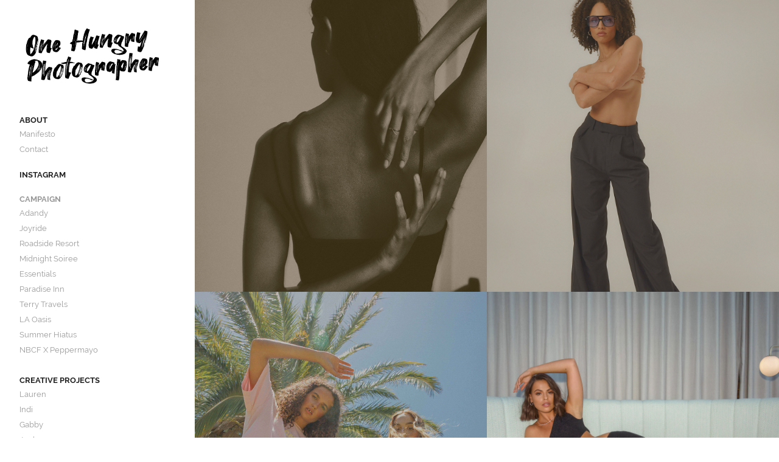

--- FILE ---
content_type: text/html; charset=utf-8
request_url: https://onehungryphotographer.com/campaign
body_size: 6914
content:
<!DOCTYPE HTML>
<html lang="en-US">
<head>
  <meta charset="UTF-8" />
  <meta name="viewport" content="width=device-width, initial-scale=1" />
      <meta name="twitter:card"  content="summary_large_image" />
      <meta name="twitter:site"  content="@AdobePortfolio" />
      <meta  property="og:title" content="One Hungry Photographer - Campaign" />
      <meta  property="og:image" content="https://cdn.myportfolio.com/9f01941b-c1c2-4879-95c3-7fc22b3a6dc8/df9a9b46-018f-4b3e-8835-655779f02783_rwc_0x480x1920x1920x1920.jpg?h=2587e6fd2e257a9f61d118017166c39b" />
        <link rel="icon" href="https://cdn.myportfolio.com/9f01941b-c1c2-4879-95c3-7fc22b3a6dc8/5c40f911-d5f5-474c-89f5-53ebf4d8e178_carw_1x1x32.png?h=5e786a71cbfa0b030b784ab784338dc6" />
      <link rel="stylesheet" href="/dist/css/main.css" type="text/css" />
      <link rel="stylesheet" href="https://cdn.myportfolio.com/9f01941b-c1c2-4879-95c3-7fc22b3a6dc8/d8c73b903598b195641f5e23fc5142181699761087.css?h=95059fdf6129139adad5c783b54f4ba7" type="text/css" />
    <link rel="canonical" href="https://onehungryphotographer.com/campaign" />
      <title>One Hungry Photographer - Campaign</title>
    <script type="text/javascript" src="//use.typekit.net/ik/[base64].js?cb=35f77bfb8b50944859ea3d3804e7194e7a3173fb" async onload="
    try {
      window.Typekit.load();
    } catch (e) {
      console.warn('Typekit not loaded.');
    }
    "></script>
</head>
  <body class="transition-enabled">  <div class='page-background-video page-background-video-with-panel'>
  </div>
  <div class="js-responsive-nav">
    <div class="responsive-nav">
      <div class="close-responsive-click-area js-close-responsive-nav">
        <div class="close-responsive-button"></div>
      </div>
          <nav data-hover-hint="nav">
              <ul class="group">
                  <li class="gallery-title"><a href="/about" >About</a></li>
            <li class="project-title"><a href="/manifesto" >Manifesto</a></li>
            <li class="project-title"><a href="/contact" >Contact</a></li>
              </ul>
      <div class="link-title">
        <a href="https://www.instagram.com/onehungryphotographer/" target="_blank">Instagram</a>
      </div>
              <ul class="group">
                  <li class="gallery-title"><a href="/campaign" class="active">Campaign</a></li>
            <li class="project-title"><a href="/adandy-store" >Adandy</a></li>
            <li class="project-title"><a href="/joyride" >Joyride</a></li>
            <li class="project-title"><a href="/roadside-resort" >Roadside Resort</a></li>
            <li class="project-title"><a href="/midnight-soiree" >Midnight Soiree</a></li>
            <li class="project-title"><a href="/essentials" >Essentials</a></li>
            <li class="project-title"><a href="/paradise-inn" >Paradise Inn</a></li>
            <li class="project-title"><a href="/terry-travels" >Terry Travels</a></li>
            <li class="project-title"><a href="/la-oasis" >LA Oasis</a></li>
            <li class="project-title"><a href="/summer-hiatus" >Summer Hiatus</a></li>
            <li class="project-title"><a href="/nbcf-x-peppermayo" >NBCF X Peppermayo</a></li>
              </ul>
              <ul class="group">
                  <li class="gallery-title"><a href="/creative-projects" >Creative Projects</a></li>
            <li class="project-title"><a href="/lauren-7-mile" >Lauren</a></li>
            <li class="project-title"><a href="/indi" >Indi</a></li>
            <li class="project-title"><a href="/gabby" >Gabby</a></li>
            <li class="project-title"><a href="/jenbo" >Jenbo</a></li>
            <li class="project-title"><a href="/steph" >Steph</a></li>
            <li class="project-title"><a href="/hannah-p" >Hannah P</a></li>
            <li class="project-title"><a href="/simone" >Simone</a></li>
              </ul>
              <ul class="group">
                  <li class="gallery-title"><a href="/runway" >Runway</a></li>
            <li class="project-title"><a href="/10-pieces" >10 pieces</a></li>
            <li class="project-title"><a href="/tigerlily-resort-20" >Tigerlily Resort '20</a></li>
            <li class="project-title"><a href="/we-are-kindred-boheme-heart-resort-20" >We are Kindred Boheme Heart Resort '20</a></li>
            <li class="project-title"><a href="/alice-mccall-resort-20-cosmia" >Alice McCall Resort '20 &quot;Cosmia&quot;</a></li>
            <li class="project-title"><a href="/camilla-marc-resort-19" >Camilla &amp; Marc Resort '19</a></li>
            <li class="project-title"><a href="/i-am-gia" >I am Gia</a></li>
            <li class="project-title"><a href="/pe-nation" >P.E Nation</a></li>
            <li class="project-title"><a href="/streetstyle" >Streetstyle</a></li>
              </ul>
              <ul class="group">
                  <li class="gallery-title"><a href="/fashion" >Fashion</a></li>
            <li class="project-title"><a href="/oroton-ecom" >Oroton</a></li>
            <li class="project-title"><a href="/studio" >PM Studio</a></li>
            <li class="project-title"><a href="/california-dreamin" >California Dreamin'</a></li>
            <li class="project-title"><a href="/oroton-bondi-mural" >Oroton OOH</a></li>
            <li class="project-title"><a href="/sundays-the-label" >SNDYS The Label</a></li>
            <li class="project-title"><a href="/motorino-nb" >Motorino NB</a></li>
              </ul>
              <ul class="group">
                  <li class="gallery-title"><a href="/swim" >Swim</a></li>
            <li class="project-title"><a href="/isle-escape" >Isle Escape</a></li>
            <li class="project-title"><a href="/sundance" >Sundance</a></li>
            <li class="project-title"><a href="/staple-swim" >Staple Swim</a></li>
            <li class="project-title"><a href="/pm-x-lahana" >PM x LAHANA</a></li>
            <li class="project-title"><a href="/salt-and-ripple" >Salt and Ripple</a></li>
              </ul>
      <div class="link-title">
        <a href="https://onehungryphotographer.myportfolio.com/video">VIDEO</a>
      </div>
          </nav>
    </div>
  </div>
  <div class="site-wrap cfix js-site-wrap">
    <div class="site-container">
      <div class="site-content e2e-site-content">
        <div class="sidebar-content">
          <header class="site-header">
              <div class="logo-wrap" data-hover-hint="logo">
                    <div class="logo e2e-site-logo-text logo-image  ">
    <a href="/one-hungry-photographer" class="image-normal image-link">
      <img src="https://cdn.myportfolio.com/9f01941b-c1c2-4879-95c3-7fc22b3a6dc8/c1eabdc9-2e48-464d-af13-ba27696fcbd1_rwc_144x0x1502x707x4096.png?h=a1e2c90a2b2dc31ea6b7c0f09c2602f5" alt="One Hungry Photographer">
    </a>
</div>
              </div>
  <div class="hamburger-click-area js-hamburger">
    <div class="hamburger">
      <i></i>
      <i></i>
      <i></i>
    </div>
  </div>
          </header>
              <nav data-hover-hint="nav">
              <ul class="group">
                  <li class="gallery-title"><a href="/about" >About</a></li>
            <li class="project-title"><a href="/manifesto" >Manifesto</a></li>
            <li class="project-title"><a href="/contact" >Contact</a></li>
              </ul>
      <div class="link-title">
        <a href="https://www.instagram.com/onehungryphotographer/" target="_blank">Instagram</a>
      </div>
              <ul class="group">
                  <li class="gallery-title"><a href="/campaign" class="active">Campaign</a></li>
            <li class="project-title"><a href="/adandy-store" >Adandy</a></li>
            <li class="project-title"><a href="/joyride" >Joyride</a></li>
            <li class="project-title"><a href="/roadside-resort" >Roadside Resort</a></li>
            <li class="project-title"><a href="/midnight-soiree" >Midnight Soiree</a></li>
            <li class="project-title"><a href="/essentials" >Essentials</a></li>
            <li class="project-title"><a href="/paradise-inn" >Paradise Inn</a></li>
            <li class="project-title"><a href="/terry-travels" >Terry Travels</a></li>
            <li class="project-title"><a href="/la-oasis" >LA Oasis</a></li>
            <li class="project-title"><a href="/summer-hiatus" >Summer Hiatus</a></li>
            <li class="project-title"><a href="/nbcf-x-peppermayo" >NBCF X Peppermayo</a></li>
              </ul>
              <ul class="group">
                  <li class="gallery-title"><a href="/creative-projects" >Creative Projects</a></li>
            <li class="project-title"><a href="/lauren-7-mile" >Lauren</a></li>
            <li class="project-title"><a href="/indi" >Indi</a></li>
            <li class="project-title"><a href="/gabby" >Gabby</a></li>
            <li class="project-title"><a href="/jenbo" >Jenbo</a></li>
            <li class="project-title"><a href="/steph" >Steph</a></li>
            <li class="project-title"><a href="/hannah-p" >Hannah P</a></li>
            <li class="project-title"><a href="/simone" >Simone</a></li>
              </ul>
              <ul class="group">
                  <li class="gallery-title"><a href="/runway" >Runway</a></li>
            <li class="project-title"><a href="/10-pieces" >10 pieces</a></li>
            <li class="project-title"><a href="/tigerlily-resort-20" >Tigerlily Resort '20</a></li>
            <li class="project-title"><a href="/we-are-kindred-boheme-heart-resort-20" >We are Kindred Boheme Heart Resort '20</a></li>
            <li class="project-title"><a href="/alice-mccall-resort-20-cosmia" >Alice McCall Resort '20 &quot;Cosmia&quot;</a></li>
            <li class="project-title"><a href="/camilla-marc-resort-19" >Camilla &amp; Marc Resort '19</a></li>
            <li class="project-title"><a href="/i-am-gia" >I am Gia</a></li>
            <li class="project-title"><a href="/pe-nation" >P.E Nation</a></li>
            <li class="project-title"><a href="/streetstyle" >Streetstyle</a></li>
              </ul>
              <ul class="group">
                  <li class="gallery-title"><a href="/fashion" >Fashion</a></li>
            <li class="project-title"><a href="/oroton-ecom" >Oroton</a></li>
            <li class="project-title"><a href="/studio" >PM Studio</a></li>
            <li class="project-title"><a href="/california-dreamin" >California Dreamin'</a></li>
            <li class="project-title"><a href="/oroton-bondi-mural" >Oroton OOH</a></li>
            <li class="project-title"><a href="/sundays-the-label" >SNDYS The Label</a></li>
            <li class="project-title"><a href="/motorino-nb" >Motorino NB</a></li>
              </ul>
              <ul class="group">
                  <li class="gallery-title"><a href="/swim" >Swim</a></li>
            <li class="project-title"><a href="/isle-escape" >Isle Escape</a></li>
            <li class="project-title"><a href="/sundance" >Sundance</a></li>
            <li class="project-title"><a href="/staple-swim" >Staple Swim</a></li>
            <li class="project-title"><a href="/pm-x-lahana" >PM x LAHANA</a></li>
            <li class="project-title"><a href="/salt-and-ripple" >Salt and Ripple</a></li>
              </ul>
      <div class="link-title">
        <a href="https://onehungryphotographer.myportfolio.com/video">VIDEO</a>
      </div>
              </nav>
        </div>
        <main>
          <section class="project-covers" data-context="page.gallery.covers">
          <a class="project-cover e2e-site-project-cover js-project-cover-touch hold-space" href="/adandy-store" data-context="pages" data-identity="id:p634ba37c5fc5e744b34b84a67cbf4142b6ee946ba50d6171924f1" data-hover-hint="galleryPageCover" data-hover-hint-id="p634ba37c5fc5e744b34b84a67cbf4142b6ee946ba50d6171924f1">
            <div class="cover-content-container">
              <div class="cover-image-wrap">
                <div class="cover-image">
                    <div class="cover cover-normal">

            <img
              class="cover__img js-lazy"
              src="https://cdn.myportfolio.com/9f01941b-c1c2-4879-95c3-7fc22b3a6dc8/df9a9b46-018f-4b3e-8835-655779f02783_rwc_0x480x1920x1920x32.jpg?h=53a63b1b4858daa2bca33530c16c247e"
              data-src="https://cdn.myportfolio.com/9f01941b-c1c2-4879-95c3-7fc22b3a6dc8/df9a9b46-018f-4b3e-8835-655779f02783_rwc_0x480x1920x1920x1920.jpg?h=2587e6fd2e257a9f61d118017166c39b"
              data-srcset="https://cdn.myportfolio.com/9f01941b-c1c2-4879-95c3-7fc22b3a6dc8/df9a9b46-018f-4b3e-8835-655779f02783_rwc_0x480x1920x1920x640.jpg?h=33c45ac19f93adffbaff61c91504ed11 640w, https://cdn.myportfolio.com/9f01941b-c1c2-4879-95c3-7fc22b3a6dc8/df9a9b46-018f-4b3e-8835-655779f02783_rwc_0x480x1920x1920x1280.jpg?h=37ead9ba2ebe92a12d4c937d1ec35fa5 1280w, https://cdn.myportfolio.com/9f01941b-c1c2-4879-95c3-7fc22b3a6dc8/df9a9b46-018f-4b3e-8835-655779f02783_rwc_0x480x1920x1920x1366.jpg?h=ca4fac7e3ae05ed74b61b681bcd835b7 1366w, https://cdn.myportfolio.com/9f01941b-c1c2-4879-95c3-7fc22b3a6dc8/df9a9b46-018f-4b3e-8835-655779f02783_rwc_0x480x1920x1920x1920.jpg?h=2587e6fd2e257a9f61d118017166c39b 1920w, https://cdn.myportfolio.com/9f01941b-c1c2-4879-95c3-7fc22b3a6dc8/df9a9b46-018f-4b3e-8835-655779f02783_rwc_0x480x1920x1920x1920.jpg?h=2587e6fd2e257a9f61d118017166c39b 2560w, https://cdn.myportfolio.com/9f01941b-c1c2-4879-95c3-7fc22b3a6dc8/df9a9b46-018f-4b3e-8835-655779f02783_rwc_0x480x1920x1920x1920.jpg?h=2587e6fd2e257a9f61d118017166c39b 5120w"
              data-sizes="(max-width: 540px) 100vw, (max-width: 768px) 50vw, calc(1400px / 2)"
            >
                              </div>
                </div>
              </div>
              <div class="details-wrap">
                <div class="details">
                  <div class="details-inner">
                      <div class="title preserve-whitespace">Adandy</div>
                  </div>
                </div>
              </div>
            </div>
          </a>
          <a class="project-cover e2e-site-project-cover js-project-cover-touch hold-space has-rollover" href="/joyride" data-context="pages" data-identity="id:p61b812e5173c76e4243d6ca636fe8c5027432c1c7e321a63bcc21" data-hover-hint="galleryPageCover" data-hover-hint-id="p61b812e5173c76e4243d6ca636fe8c5027432c1c7e321a63bcc21">
            <div class="cover-content-container">
              <div class="cover-image-wrap">
                <div class="cover-image">
                    <div class="cover cover-rollover">

            <img
              class="cover__img js-lazy"
              src="https://cdn.myportfolio.com/9f01941b-c1c2-4879-95c3-7fc22b3a6dc8/51cb9e5c-a65c-4f50-801a-985c77e1c41f_rwc_0x0x600x600x32.gif?h=1231d41d2478c9b7d568d419a98798e5"
              data-src="https://cdn.myportfolio.com/9f01941b-c1c2-4879-95c3-7fc22b3a6dc8/51cb9e5c-a65c-4f50-801a-985c77e1c41f_rwc_0x0x600x600x600.gif?h=0bfcd01f3608b4501c1c4b931e01174e"
              data-srcset="https://cdn.myportfolio.com/9f01941b-c1c2-4879-95c3-7fc22b3a6dc8/51cb9e5c-a65c-4f50-801a-985c77e1c41f_rwc_0x0x600x600x600.gif?h=0bfcd01f3608b4501c1c4b931e01174e 640w, https://cdn.myportfolio.com/9f01941b-c1c2-4879-95c3-7fc22b3a6dc8/51cb9e5c-a65c-4f50-801a-985c77e1c41f_rwc_0x0x600x600x600.gif?h=0bfcd01f3608b4501c1c4b931e01174e 1280w, https://cdn.myportfolio.com/9f01941b-c1c2-4879-95c3-7fc22b3a6dc8/51cb9e5c-a65c-4f50-801a-985c77e1c41f_rwc_0x0x600x600x600.gif?h=0bfcd01f3608b4501c1c4b931e01174e 1366w, https://cdn.myportfolio.com/9f01941b-c1c2-4879-95c3-7fc22b3a6dc8/51cb9e5c-a65c-4f50-801a-985c77e1c41f_rwc_0x0x600x600x600.gif?h=0bfcd01f3608b4501c1c4b931e01174e 1920w, https://cdn.myportfolio.com/9f01941b-c1c2-4879-95c3-7fc22b3a6dc8/51cb9e5c-a65c-4f50-801a-985c77e1c41f_rwc_0x0x600x600x600.gif?h=0bfcd01f3608b4501c1c4b931e01174e 2560w, https://cdn.myportfolio.com/9f01941b-c1c2-4879-95c3-7fc22b3a6dc8/51cb9e5c-a65c-4f50-801a-985c77e1c41f_rwc_0x0x600x600x600.gif?h=0bfcd01f3608b4501c1c4b931e01174e 5120w"
              data-sizes="(max-width: 540px) 100vw, (max-width: 768px) 50vw, calc(1400px / 2)"
            >
                              </div>
                    <div class="cover cover-normal has-rollover">

            <img
              class="cover__img js-lazy"
              src="https://cdn.myportfolio.com/9f01941b-c1c2-4879-95c3-7fc22b3a6dc8/88b7dfae-9723-4bc5-99df-e265d1392a2a_rwc_0x480x1920x1920x32.jpg?h=cbe089621352a0212d0e118ccf3823c7"
              data-src="https://cdn.myportfolio.com/9f01941b-c1c2-4879-95c3-7fc22b3a6dc8/88b7dfae-9723-4bc5-99df-e265d1392a2a_rwc_0x480x1920x1920x1920.jpg?h=6eaf1fe9fcb5b7f9a1777e5e37e1e77e"
              data-srcset="https://cdn.myportfolio.com/9f01941b-c1c2-4879-95c3-7fc22b3a6dc8/88b7dfae-9723-4bc5-99df-e265d1392a2a_rwc_0x480x1920x1920x640.jpg?h=750223d58c6f475b3ad48f16630918a6 640w, https://cdn.myportfolio.com/9f01941b-c1c2-4879-95c3-7fc22b3a6dc8/88b7dfae-9723-4bc5-99df-e265d1392a2a_rwc_0x480x1920x1920x1280.jpg?h=bae76c0ea5252461785d0b38d4efb91c 1280w, https://cdn.myportfolio.com/9f01941b-c1c2-4879-95c3-7fc22b3a6dc8/88b7dfae-9723-4bc5-99df-e265d1392a2a_rwc_0x480x1920x1920x1366.jpg?h=5a62f79d092612fddbab236143a10504 1366w, https://cdn.myportfolio.com/9f01941b-c1c2-4879-95c3-7fc22b3a6dc8/88b7dfae-9723-4bc5-99df-e265d1392a2a_rwc_0x480x1920x1920x1920.jpg?h=6eaf1fe9fcb5b7f9a1777e5e37e1e77e 1920w, https://cdn.myportfolio.com/9f01941b-c1c2-4879-95c3-7fc22b3a6dc8/88b7dfae-9723-4bc5-99df-e265d1392a2a_rwc_0x480x1920x1920x1920.jpg?h=6eaf1fe9fcb5b7f9a1777e5e37e1e77e 2560w, https://cdn.myportfolio.com/9f01941b-c1c2-4879-95c3-7fc22b3a6dc8/88b7dfae-9723-4bc5-99df-e265d1392a2a_rwc_0x480x1920x1920x1920.jpg?h=6eaf1fe9fcb5b7f9a1777e5e37e1e77e 5120w"
              data-sizes="(max-width: 540px) 100vw, (max-width: 768px) 50vw, calc(1400px / 2)"
            >
                              </div>
                </div>
              </div>
              <div class="details-wrap">
                <div class="details">
                  <div class="details-inner">
                      <div class="title preserve-whitespace">Joyride</div>
                  </div>
                </div>
              </div>
            </div>
          </a>
          <a class="project-cover e2e-site-project-cover js-project-cover-touch hold-space has-rollover" href="/roadside-resort" data-context="pages" data-identity="id:p61b813359fe75e6177bf5a70ad48d2a7fa7699725782d2af0a7cf" data-hover-hint="galleryPageCover" data-hover-hint-id="p61b813359fe75e6177bf5a70ad48d2a7fa7699725782d2af0a7cf">
            <div class="cover-content-container">
              <div class="cover-image-wrap">
                <div class="cover-image">
                    <div class="cover cover-rollover">

            <img
              class="cover__img js-lazy"
              src="https://cdn.myportfolio.com/9f01941b-c1c2-4879-95c3-7fc22b3a6dc8/73aa7c35-8454-4f46-92d1-b899af687e14_rwc_0x0x600x600x32.gif?h=149b2a1e8f33f39ffc6c486ea8e83248"
              data-src="https://cdn.myportfolio.com/9f01941b-c1c2-4879-95c3-7fc22b3a6dc8/73aa7c35-8454-4f46-92d1-b899af687e14_rwc_0x0x600x600x600.gif?h=c01ace78a832433bbb0beec1a34a18f0"
              data-srcset="https://cdn.myportfolio.com/9f01941b-c1c2-4879-95c3-7fc22b3a6dc8/73aa7c35-8454-4f46-92d1-b899af687e14_rwc_0x0x600x600x600.gif?h=c01ace78a832433bbb0beec1a34a18f0 640w, https://cdn.myportfolio.com/9f01941b-c1c2-4879-95c3-7fc22b3a6dc8/73aa7c35-8454-4f46-92d1-b899af687e14_rwc_0x0x600x600x600.gif?h=c01ace78a832433bbb0beec1a34a18f0 1280w, https://cdn.myportfolio.com/9f01941b-c1c2-4879-95c3-7fc22b3a6dc8/73aa7c35-8454-4f46-92d1-b899af687e14_rwc_0x0x600x600x600.gif?h=c01ace78a832433bbb0beec1a34a18f0 1366w, https://cdn.myportfolio.com/9f01941b-c1c2-4879-95c3-7fc22b3a6dc8/73aa7c35-8454-4f46-92d1-b899af687e14_rwc_0x0x600x600x600.gif?h=c01ace78a832433bbb0beec1a34a18f0 1920w, https://cdn.myportfolio.com/9f01941b-c1c2-4879-95c3-7fc22b3a6dc8/73aa7c35-8454-4f46-92d1-b899af687e14_rwc_0x0x600x600x600.gif?h=c01ace78a832433bbb0beec1a34a18f0 2560w, https://cdn.myportfolio.com/9f01941b-c1c2-4879-95c3-7fc22b3a6dc8/73aa7c35-8454-4f46-92d1-b899af687e14_rwc_0x0x600x600x600.gif?h=c01ace78a832433bbb0beec1a34a18f0 5120w"
              data-sizes="(max-width: 540px) 100vw, (max-width: 768px) 50vw, calc(1400px / 2)"
            >
                              </div>
                    <div class="cover cover-normal has-rollover">

            <img
              class="cover__img js-lazy"
              src="https://cdn.myportfolio.com/9f01941b-c1c2-4879-95c3-7fc22b3a6dc8/6a422e0f-c34d-4409-be2f-40b2a6ea7bfd_rwc_0x960x3840x3840x32.jpg?h=3cad28ef32bb9558eff3a50c82aea8da"
              data-src="https://cdn.myportfolio.com/9f01941b-c1c2-4879-95c3-7fc22b3a6dc8/6a422e0f-c34d-4409-be2f-40b2a6ea7bfd_rwc_0x960x3840x3840x3840.jpg?h=3543e315ebd8dea2a85525024b071e61"
              data-srcset="https://cdn.myportfolio.com/9f01941b-c1c2-4879-95c3-7fc22b3a6dc8/6a422e0f-c34d-4409-be2f-40b2a6ea7bfd_rwc_0x960x3840x3840x640.jpg?h=950133fce0c92ef9a91c8604c7d59828 640w, https://cdn.myportfolio.com/9f01941b-c1c2-4879-95c3-7fc22b3a6dc8/6a422e0f-c34d-4409-be2f-40b2a6ea7bfd_rwc_0x960x3840x3840x1280.jpg?h=a534f166df4e2b77d080d7ab975cbb9d 1280w, https://cdn.myportfolio.com/9f01941b-c1c2-4879-95c3-7fc22b3a6dc8/6a422e0f-c34d-4409-be2f-40b2a6ea7bfd_rwc_0x960x3840x3840x1366.jpg?h=0174207c22660ee9f4089db1ffe3e1c9 1366w, https://cdn.myportfolio.com/9f01941b-c1c2-4879-95c3-7fc22b3a6dc8/6a422e0f-c34d-4409-be2f-40b2a6ea7bfd_rwc_0x960x3840x3840x1920.jpg?h=c0e1b28c0fdfe2e5371c76dcae83e1da 1920w, https://cdn.myportfolio.com/9f01941b-c1c2-4879-95c3-7fc22b3a6dc8/6a422e0f-c34d-4409-be2f-40b2a6ea7bfd_rwc_0x960x3840x3840x2560.jpg?h=0b36d39d239c97d4f935e9c44efbc857 2560w, https://cdn.myportfolio.com/9f01941b-c1c2-4879-95c3-7fc22b3a6dc8/6a422e0f-c34d-4409-be2f-40b2a6ea7bfd_rwc_0x960x3840x3840x3840.jpg?h=3543e315ebd8dea2a85525024b071e61 5120w"
              data-sizes="(max-width: 540px) 100vw, (max-width: 768px) 50vw, calc(1400px / 2)"
            >
                              </div>
                </div>
              </div>
              <div class="details-wrap">
                <div class="details">
                  <div class="details-inner">
                      <div class="title preserve-whitespace">Roadside Resort</div>
                  </div>
                </div>
              </div>
            </div>
          </a>
          <a class="project-cover e2e-site-project-cover js-project-cover-touch hold-space" href="/midnight-soiree" data-context="pages" data-identity="id:p61b812a7859bf728f1154008d04dfb7afac21fb72e33fc1ab73e7" data-hover-hint="galleryPageCover" data-hover-hint-id="p61b812a7859bf728f1154008d04dfb7afac21fb72e33fc1ab73e7">
            <div class="cover-content-container">
              <div class="cover-image-wrap">
                <div class="cover-image">
                    <div class="cover cover-normal">

            <img
              class="cover__img js-lazy"
              src="https://cdn.myportfolio.com/9f01941b-c1c2-4879-95c3-7fc22b3a6dc8/1fbe4584-6b6f-4189-b929-0e5f116e2f61_rwc_250x0x1000x1000x32.jpg?h=b20094ef3870e726993a31950e0553cf"
              data-src="https://cdn.myportfolio.com/9f01941b-c1c2-4879-95c3-7fc22b3a6dc8/1fbe4584-6b6f-4189-b929-0e5f116e2f61_rwc_250x0x1000x1000x1000.jpg?h=305f570b401b1be5863e5ac470306029"
              data-srcset="https://cdn.myportfolio.com/9f01941b-c1c2-4879-95c3-7fc22b3a6dc8/1fbe4584-6b6f-4189-b929-0e5f116e2f61_rwc_250x0x1000x1000x640.jpg?h=7a7eb3034ab348eb61e8389b1408851c 640w, https://cdn.myportfolio.com/9f01941b-c1c2-4879-95c3-7fc22b3a6dc8/1fbe4584-6b6f-4189-b929-0e5f116e2f61_rwc_250x0x1000x1000x1280.jpg?h=8877a3b7c9dd5a23f4c2ebcf8e639910 1280w, https://cdn.myportfolio.com/9f01941b-c1c2-4879-95c3-7fc22b3a6dc8/1fbe4584-6b6f-4189-b929-0e5f116e2f61_rwc_250x0x1000x1000x1366.jpg?h=04e51307143727df5c7aa31d4403b29a 1366w, https://cdn.myportfolio.com/9f01941b-c1c2-4879-95c3-7fc22b3a6dc8/1fbe4584-6b6f-4189-b929-0e5f116e2f61_rwc_250x0x1000x1000x1000.jpg?h=305f570b401b1be5863e5ac470306029 1920w, https://cdn.myportfolio.com/9f01941b-c1c2-4879-95c3-7fc22b3a6dc8/1fbe4584-6b6f-4189-b929-0e5f116e2f61_rwc_250x0x1000x1000x1000.jpg?h=305f570b401b1be5863e5ac470306029 2560w, https://cdn.myportfolio.com/9f01941b-c1c2-4879-95c3-7fc22b3a6dc8/1fbe4584-6b6f-4189-b929-0e5f116e2f61_rwc_250x0x1000x1000x1000.jpg?h=305f570b401b1be5863e5ac470306029 5120w"
              data-sizes="(max-width: 540px) 100vw, (max-width: 768px) 50vw, calc(1400px / 2)"
            >
                              </div>
                </div>
              </div>
              <div class="details-wrap">
                <div class="details">
                  <div class="details-inner">
                      <div class="title preserve-whitespace">Midnight Soiree</div>
                  </div>
                </div>
              </div>
            </div>
          </a>
          <a class="project-cover e2e-site-project-cover js-project-cover-touch hold-space has-rollover" href="/essentials" data-context="pages" data-identity="id:p61b8135db305944d79a4f3ea002492fc14c33d292748cbeeb2173" data-hover-hint="galleryPageCover" data-hover-hint-id="p61b8135db305944d79a4f3ea002492fc14c33d292748cbeeb2173">
            <div class="cover-content-container">
              <div class="cover-image-wrap">
                <div class="cover-image">
                    <div class="cover cover-rollover">

            <img
              class="cover__img js-lazy"
              src="https://cdn.myportfolio.com/9f01941b-c1c2-4879-95c3-7fc22b3a6dc8/f159884c-4f07-4a90-b5c0-40db91885ddb_rwc_0x480x1920x1920x32.jpg?h=c4327c442e85a88ce36291d023f427b4"
              data-src="https://cdn.myportfolio.com/9f01941b-c1c2-4879-95c3-7fc22b3a6dc8/f159884c-4f07-4a90-b5c0-40db91885ddb_rwc_0x480x1920x1920x1920.jpg?h=b5ed047ab8ebdd38a529c64acd25c4e6"
              data-srcset="https://cdn.myportfolio.com/9f01941b-c1c2-4879-95c3-7fc22b3a6dc8/f159884c-4f07-4a90-b5c0-40db91885ddb_rwc_0x480x1920x1920x640.jpg?h=fe912ae91def637e1046b28026c78556 640w, https://cdn.myportfolio.com/9f01941b-c1c2-4879-95c3-7fc22b3a6dc8/f159884c-4f07-4a90-b5c0-40db91885ddb_rwc_0x480x1920x1920x1280.jpg?h=ef439c65d1a0c0bd65fd78f716d6d8e2 1280w, https://cdn.myportfolio.com/9f01941b-c1c2-4879-95c3-7fc22b3a6dc8/f159884c-4f07-4a90-b5c0-40db91885ddb_rwc_0x480x1920x1920x1366.jpg?h=80ad91641c9bf5c7562c3e0d267d7cd7 1366w, https://cdn.myportfolio.com/9f01941b-c1c2-4879-95c3-7fc22b3a6dc8/f159884c-4f07-4a90-b5c0-40db91885ddb_rwc_0x480x1920x1920x1920.jpg?h=b5ed047ab8ebdd38a529c64acd25c4e6 1920w, https://cdn.myportfolio.com/9f01941b-c1c2-4879-95c3-7fc22b3a6dc8/f159884c-4f07-4a90-b5c0-40db91885ddb_rwc_0x480x1920x1920x1920.jpg?h=b5ed047ab8ebdd38a529c64acd25c4e6 2560w, https://cdn.myportfolio.com/9f01941b-c1c2-4879-95c3-7fc22b3a6dc8/f159884c-4f07-4a90-b5c0-40db91885ddb_rwc_0x480x1920x1920x1920.jpg?h=b5ed047ab8ebdd38a529c64acd25c4e6 5120w"
              data-sizes="(max-width: 540px) 100vw, (max-width: 768px) 50vw, calc(1400px / 2)"
            >
                              </div>
                    <div class="cover cover-normal has-rollover">

            <img
              class="cover__img js-lazy"
              src="https://cdn.myportfolio.com/9f01941b-c1c2-4879-95c3-7fc22b3a6dc8/6bed9be1-0ba8-4293-a4d7-a6d45f7d3f71_rwc_0x480x1920x1920x32.jpg?h=f9ee3e7ed95e262857829037d544e52e"
              data-src="https://cdn.myportfolio.com/9f01941b-c1c2-4879-95c3-7fc22b3a6dc8/6bed9be1-0ba8-4293-a4d7-a6d45f7d3f71_rwc_0x480x1920x1920x1920.jpg?h=98735dfa3b48fa7ba18e348367447385"
              data-srcset="https://cdn.myportfolio.com/9f01941b-c1c2-4879-95c3-7fc22b3a6dc8/6bed9be1-0ba8-4293-a4d7-a6d45f7d3f71_rwc_0x480x1920x1920x640.jpg?h=8ad11b7724385f381607ee465bf8d303 640w, https://cdn.myportfolio.com/9f01941b-c1c2-4879-95c3-7fc22b3a6dc8/6bed9be1-0ba8-4293-a4d7-a6d45f7d3f71_rwc_0x480x1920x1920x1280.jpg?h=25dceffdc5ef48b3d197a1a3b1594cfc 1280w, https://cdn.myportfolio.com/9f01941b-c1c2-4879-95c3-7fc22b3a6dc8/6bed9be1-0ba8-4293-a4d7-a6d45f7d3f71_rwc_0x480x1920x1920x1366.jpg?h=8ee474e6f38670ca34f2626ad6b6cc68 1366w, https://cdn.myportfolio.com/9f01941b-c1c2-4879-95c3-7fc22b3a6dc8/6bed9be1-0ba8-4293-a4d7-a6d45f7d3f71_rwc_0x480x1920x1920x1920.jpg?h=98735dfa3b48fa7ba18e348367447385 1920w, https://cdn.myportfolio.com/9f01941b-c1c2-4879-95c3-7fc22b3a6dc8/6bed9be1-0ba8-4293-a4d7-a6d45f7d3f71_rwc_0x480x1920x1920x1920.jpg?h=98735dfa3b48fa7ba18e348367447385 2560w, https://cdn.myportfolio.com/9f01941b-c1c2-4879-95c3-7fc22b3a6dc8/6bed9be1-0ba8-4293-a4d7-a6d45f7d3f71_rwc_0x480x1920x1920x1920.jpg?h=98735dfa3b48fa7ba18e348367447385 5120w"
              data-sizes="(max-width: 540px) 100vw, (max-width: 768px) 50vw, calc(1400px / 2)"
            >
                              </div>
                </div>
              </div>
              <div class="details-wrap">
                <div class="details">
                  <div class="details-inner">
                      <div class="title preserve-whitespace">Essentials</div>
                  </div>
                </div>
              </div>
            </div>
          </a>
          <a class="project-cover e2e-site-project-cover js-project-cover-touch hold-space has-rollover" href="/paradise-inn" data-context="pages" data-identity="id:p61b81396a951d5f4095648deaf1a4b93e6dc6b1c608032694fb36" data-hover-hint="galleryPageCover" data-hover-hint-id="p61b81396a951d5f4095648deaf1a4b93e6dc6b1c608032694fb36">
            <div class="cover-content-container">
              <div class="cover-image-wrap">
                <div class="cover-image">
                    <div class="cover cover-rollover">

            <img
              class="cover__img js-lazy"
              src="https://cdn.myportfolio.com/9f01941b-c1c2-4879-95c3-7fc22b3a6dc8/0d8b7620-9698-40d8-8fd9-39107ddcc6de_rwc_0x480x1920x1920x32.jpg?h=b1371334cd847fae4c7891e4acb0a6cd"
              data-src="https://cdn.myportfolio.com/9f01941b-c1c2-4879-95c3-7fc22b3a6dc8/0d8b7620-9698-40d8-8fd9-39107ddcc6de_rwc_0x480x1920x1920x1920.jpg?h=54304d00bc7c318e4694e1ece762fa5c"
              data-srcset="https://cdn.myportfolio.com/9f01941b-c1c2-4879-95c3-7fc22b3a6dc8/0d8b7620-9698-40d8-8fd9-39107ddcc6de_rwc_0x480x1920x1920x640.jpg?h=26ce15fd35d410ed323b53fb6e49e435 640w, https://cdn.myportfolio.com/9f01941b-c1c2-4879-95c3-7fc22b3a6dc8/0d8b7620-9698-40d8-8fd9-39107ddcc6de_rwc_0x480x1920x1920x1280.jpg?h=f2c627430f4138e5b79044ffc3bb03a3 1280w, https://cdn.myportfolio.com/9f01941b-c1c2-4879-95c3-7fc22b3a6dc8/0d8b7620-9698-40d8-8fd9-39107ddcc6de_rwc_0x480x1920x1920x1366.jpg?h=81f649c6c530e9dc3603845cb1750e98 1366w, https://cdn.myportfolio.com/9f01941b-c1c2-4879-95c3-7fc22b3a6dc8/0d8b7620-9698-40d8-8fd9-39107ddcc6de_rwc_0x480x1920x1920x1920.jpg?h=54304d00bc7c318e4694e1ece762fa5c 1920w, https://cdn.myportfolio.com/9f01941b-c1c2-4879-95c3-7fc22b3a6dc8/0d8b7620-9698-40d8-8fd9-39107ddcc6de_rwc_0x480x1920x1920x1920.jpg?h=54304d00bc7c318e4694e1ece762fa5c 2560w, https://cdn.myportfolio.com/9f01941b-c1c2-4879-95c3-7fc22b3a6dc8/0d8b7620-9698-40d8-8fd9-39107ddcc6de_rwc_0x480x1920x1920x1920.jpg?h=54304d00bc7c318e4694e1ece762fa5c 5120w"
              data-sizes="(max-width: 540px) 100vw, (max-width: 768px) 50vw, calc(1400px / 2)"
            >
                              </div>
                    <div class="cover cover-normal has-rollover">

            <img
              class="cover__img js-lazy"
              src="https://cdn.myportfolio.com/9f01941b-c1c2-4879-95c3-7fc22b3a6dc8/0ffef54b-3688-4005-a6b8-cf817e3e48f5_rwc_0x480x1920x1920x32.jpg?h=8dd9373d352906d8d1648cc3f8a13432"
              data-src="https://cdn.myportfolio.com/9f01941b-c1c2-4879-95c3-7fc22b3a6dc8/0ffef54b-3688-4005-a6b8-cf817e3e48f5_rwc_0x480x1920x1920x1920.jpg?h=b6d87842b080523baae52df7d3cc9258"
              data-srcset="https://cdn.myportfolio.com/9f01941b-c1c2-4879-95c3-7fc22b3a6dc8/0ffef54b-3688-4005-a6b8-cf817e3e48f5_rwc_0x480x1920x1920x640.jpg?h=a65caf87960357d832d3dd27d74fa4c8 640w, https://cdn.myportfolio.com/9f01941b-c1c2-4879-95c3-7fc22b3a6dc8/0ffef54b-3688-4005-a6b8-cf817e3e48f5_rwc_0x480x1920x1920x1280.jpg?h=882c05349e3385d40e511d53b1d26942 1280w, https://cdn.myportfolio.com/9f01941b-c1c2-4879-95c3-7fc22b3a6dc8/0ffef54b-3688-4005-a6b8-cf817e3e48f5_rwc_0x480x1920x1920x1366.jpg?h=75e9b3b5e05d5a0fb2f2608c5bba4bfe 1366w, https://cdn.myportfolio.com/9f01941b-c1c2-4879-95c3-7fc22b3a6dc8/0ffef54b-3688-4005-a6b8-cf817e3e48f5_rwc_0x480x1920x1920x1920.jpg?h=b6d87842b080523baae52df7d3cc9258 1920w, https://cdn.myportfolio.com/9f01941b-c1c2-4879-95c3-7fc22b3a6dc8/0ffef54b-3688-4005-a6b8-cf817e3e48f5_rwc_0x480x1920x1920x1920.jpg?h=b6d87842b080523baae52df7d3cc9258 2560w, https://cdn.myportfolio.com/9f01941b-c1c2-4879-95c3-7fc22b3a6dc8/0ffef54b-3688-4005-a6b8-cf817e3e48f5_rwc_0x480x1920x1920x1920.jpg?h=b6d87842b080523baae52df7d3cc9258 5120w"
              data-sizes="(max-width: 540px) 100vw, (max-width: 768px) 50vw, calc(1400px / 2)"
            >
                              </div>
                </div>
              </div>
              <div class="details-wrap">
                <div class="details">
                  <div class="details-inner">
                      <div class="title preserve-whitespace">Paradise Inn</div>
                  </div>
                </div>
              </div>
            </div>
          </a>
          <a class="project-cover e2e-site-project-cover js-project-cover-touch hold-space has-rollover" href="/terry-travels" data-context="pages" data-identity="id:p61b813c34e29a1ba0dcb2422e94f47a88a7c8bc69e0e532372316" data-hover-hint="galleryPageCover" data-hover-hint-id="p61b813c34e29a1ba0dcb2422e94f47a88a7c8bc69e0e532372316">
            <div class="cover-content-container">
              <div class="cover-image-wrap">
                <div class="cover-image">
                    <div class="cover cover-rollover">

            <img
              class="cover__img js-lazy"
              src="https://cdn.myportfolio.com/9f01941b-c1c2-4879-95c3-7fc22b3a6dc8/10b98f38-6e30-4132-8081-e06366d10dd7_rwc_0x0x600x600x32.gif?h=c0fecf6ea849c6130b68c4fb3536a9d4"
              data-src="https://cdn.myportfolio.com/9f01941b-c1c2-4879-95c3-7fc22b3a6dc8/10b98f38-6e30-4132-8081-e06366d10dd7_rwc_0x0x600x600x600.gif?h=18bccc25d529e5e59cfb0ab031ba501a"
              data-srcset="https://cdn.myportfolio.com/9f01941b-c1c2-4879-95c3-7fc22b3a6dc8/10b98f38-6e30-4132-8081-e06366d10dd7_rwc_0x0x600x600x600.gif?h=18bccc25d529e5e59cfb0ab031ba501a 640w, https://cdn.myportfolio.com/9f01941b-c1c2-4879-95c3-7fc22b3a6dc8/10b98f38-6e30-4132-8081-e06366d10dd7_rwc_0x0x600x600x600.gif?h=18bccc25d529e5e59cfb0ab031ba501a 1280w, https://cdn.myportfolio.com/9f01941b-c1c2-4879-95c3-7fc22b3a6dc8/10b98f38-6e30-4132-8081-e06366d10dd7_rwc_0x0x600x600x600.gif?h=18bccc25d529e5e59cfb0ab031ba501a 1366w, https://cdn.myportfolio.com/9f01941b-c1c2-4879-95c3-7fc22b3a6dc8/10b98f38-6e30-4132-8081-e06366d10dd7_rwc_0x0x600x600x600.gif?h=18bccc25d529e5e59cfb0ab031ba501a 1920w, https://cdn.myportfolio.com/9f01941b-c1c2-4879-95c3-7fc22b3a6dc8/10b98f38-6e30-4132-8081-e06366d10dd7_rwc_0x0x600x600x600.gif?h=18bccc25d529e5e59cfb0ab031ba501a 2560w, https://cdn.myportfolio.com/9f01941b-c1c2-4879-95c3-7fc22b3a6dc8/10b98f38-6e30-4132-8081-e06366d10dd7_rwc_0x0x600x600x600.gif?h=18bccc25d529e5e59cfb0ab031ba501a 5120w"
              data-sizes="(max-width: 540px) 100vw, (max-width: 768px) 50vw, calc(1400px / 2)"
            >
                              </div>
                    <div class="cover cover-normal has-rollover">

            <img
              class="cover__img js-lazy"
              src="https://cdn.myportfolio.com/9f01941b-c1c2-4879-95c3-7fc22b3a6dc8/973b8ecc-527f-4de4-bc93-fcaaef18723f_rwc_0x495x1000x1000x32.jpg?h=edd12c2ed9b14bce091a9a4740ec00ac"
              data-src="https://cdn.myportfolio.com/9f01941b-c1c2-4879-95c3-7fc22b3a6dc8/973b8ecc-527f-4de4-bc93-fcaaef18723f_rwc_0x495x1000x1000x1000.jpg?h=c91f4df06726b71abb55e6fb283f6856"
              data-srcset="https://cdn.myportfolio.com/9f01941b-c1c2-4879-95c3-7fc22b3a6dc8/973b8ecc-527f-4de4-bc93-fcaaef18723f_rwc_0x495x1000x1000x640.jpg?h=809257914c7516b4d5490e2796dad5fa 640w, https://cdn.myportfolio.com/9f01941b-c1c2-4879-95c3-7fc22b3a6dc8/973b8ecc-527f-4de4-bc93-fcaaef18723f_rwc_0x495x1000x1000x1000.jpg?h=c91f4df06726b71abb55e6fb283f6856 1280w, https://cdn.myportfolio.com/9f01941b-c1c2-4879-95c3-7fc22b3a6dc8/973b8ecc-527f-4de4-bc93-fcaaef18723f_rwc_0x495x1000x1000x1000.jpg?h=c91f4df06726b71abb55e6fb283f6856 1366w, https://cdn.myportfolio.com/9f01941b-c1c2-4879-95c3-7fc22b3a6dc8/973b8ecc-527f-4de4-bc93-fcaaef18723f_rwc_0x495x1000x1000x1000.jpg?h=c91f4df06726b71abb55e6fb283f6856 1920w, https://cdn.myportfolio.com/9f01941b-c1c2-4879-95c3-7fc22b3a6dc8/973b8ecc-527f-4de4-bc93-fcaaef18723f_rwc_0x495x1000x1000x1000.jpg?h=c91f4df06726b71abb55e6fb283f6856 2560w, https://cdn.myportfolio.com/9f01941b-c1c2-4879-95c3-7fc22b3a6dc8/973b8ecc-527f-4de4-bc93-fcaaef18723f_rwc_0x495x1000x1000x1000.jpg?h=c91f4df06726b71abb55e6fb283f6856 5120w"
              data-sizes="(max-width: 540px) 100vw, (max-width: 768px) 50vw, calc(1400px / 2)"
            >
                              </div>
                </div>
              </div>
              <div class="details-wrap">
                <div class="details">
                  <div class="details-inner">
                      <div class="title preserve-whitespace">Terry Travels</div>
                  </div>
                </div>
              </div>
            </div>
          </a>
          <a class="project-cover e2e-site-project-cover js-project-cover-touch hold-space" href="/la-oasis" data-context="pages" data-identity="id:p634fc326a0a608a1998e636f72a9cb628bc0d81c736b8a3d0d58a" data-hover-hint="galleryPageCover" data-hover-hint-id="p634fc326a0a608a1998e636f72a9cb628bc0d81c736b8a3d0d58a">
            <div class="cover-content-container">
              <div class="cover-image-wrap">
                <div class="cover-image">
                    <div class="cover cover-normal">

            <img
              class="cover__img js-lazy"
              src="https://cdn.myportfolio.com/9f01941b-c1c2-4879-95c3-7fc22b3a6dc8/efdb1c2d-475a-4111-ba23-04a525eb62b6_rwc_0x960x3840x3840x32.jpg?h=37e6db3468d55e0c03d430e7bf3e7886"
              data-src="https://cdn.myportfolio.com/9f01941b-c1c2-4879-95c3-7fc22b3a6dc8/efdb1c2d-475a-4111-ba23-04a525eb62b6_rwc_0x960x3840x3840x3840.jpg?h=8f972dbeac4e0e126f5cf6ece5836859"
              data-srcset="https://cdn.myportfolio.com/9f01941b-c1c2-4879-95c3-7fc22b3a6dc8/efdb1c2d-475a-4111-ba23-04a525eb62b6_rwc_0x960x3840x3840x640.jpg?h=8c53e1402ca1b1be6ea1c91b28c9210d 640w, https://cdn.myportfolio.com/9f01941b-c1c2-4879-95c3-7fc22b3a6dc8/efdb1c2d-475a-4111-ba23-04a525eb62b6_rwc_0x960x3840x3840x1280.jpg?h=6ad386550ba5414ffa8a811f7d0c28fd 1280w, https://cdn.myportfolio.com/9f01941b-c1c2-4879-95c3-7fc22b3a6dc8/efdb1c2d-475a-4111-ba23-04a525eb62b6_rwc_0x960x3840x3840x1366.jpg?h=55f78a1a4ec377ad34f42f647b944d6d 1366w, https://cdn.myportfolio.com/9f01941b-c1c2-4879-95c3-7fc22b3a6dc8/efdb1c2d-475a-4111-ba23-04a525eb62b6_rwc_0x960x3840x3840x1920.jpg?h=bb6e6da700c4cc3920b347eb83a5e544 1920w, https://cdn.myportfolio.com/9f01941b-c1c2-4879-95c3-7fc22b3a6dc8/efdb1c2d-475a-4111-ba23-04a525eb62b6_rwc_0x960x3840x3840x2560.jpg?h=ce5787bb32859af779fc80433b9b0dfa 2560w, https://cdn.myportfolio.com/9f01941b-c1c2-4879-95c3-7fc22b3a6dc8/efdb1c2d-475a-4111-ba23-04a525eb62b6_rwc_0x960x3840x3840x3840.jpg?h=8f972dbeac4e0e126f5cf6ece5836859 5120w"
              data-sizes="(max-width: 540px) 100vw, (max-width: 768px) 50vw, calc(1400px / 2)"
            >
                              </div>
                </div>
              </div>
              <div class="details-wrap">
                <div class="details">
                  <div class="details-inner">
                      <div class="title preserve-whitespace">LA Oasis</div>
                  </div>
                </div>
              </div>
            </div>
          </a>
          <a class="project-cover e2e-site-project-cover js-project-cover-touch hold-space" href="/summer-hiatus" data-context="pages" data-identity="id:p61b818b768a2749aa7526255182513bfa8fe352426ce6950628c1" data-hover-hint="galleryPageCover" data-hover-hint-id="p61b818b768a2749aa7526255182513bfa8fe352426ce6950628c1">
            <div class="cover-content-container">
              <div class="cover-image-wrap">
                <div class="cover-image">
                    <div class="cover cover-normal">

            <img
              class="cover__img js-lazy"
              src="https://cdn.myportfolio.com/9f01941b-c1c2-4879-95c3-7fc22b3a6dc8/7a46d881-0c68-4025-ad51-6ecac21a9890_rwc_0x960x3840x3840x32.jpg?h=46fa255681261e0d399ecfc4e9370e18"
              data-src="https://cdn.myportfolio.com/9f01941b-c1c2-4879-95c3-7fc22b3a6dc8/7a46d881-0c68-4025-ad51-6ecac21a9890_rwc_0x960x3840x3840x3840.jpg?h=04b27939c87d747b43388e79e1060119"
              data-srcset="https://cdn.myportfolio.com/9f01941b-c1c2-4879-95c3-7fc22b3a6dc8/7a46d881-0c68-4025-ad51-6ecac21a9890_rwc_0x960x3840x3840x640.jpg?h=78a91687292adccf3d69c28b3d944b3a 640w, https://cdn.myportfolio.com/9f01941b-c1c2-4879-95c3-7fc22b3a6dc8/7a46d881-0c68-4025-ad51-6ecac21a9890_rwc_0x960x3840x3840x1280.jpg?h=d81cb6470811f934ed1ab11dc98c06f2 1280w, https://cdn.myportfolio.com/9f01941b-c1c2-4879-95c3-7fc22b3a6dc8/7a46d881-0c68-4025-ad51-6ecac21a9890_rwc_0x960x3840x3840x1366.jpg?h=6dbe2e244c12691e452306a77e9a4ecd 1366w, https://cdn.myportfolio.com/9f01941b-c1c2-4879-95c3-7fc22b3a6dc8/7a46d881-0c68-4025-ad51-6ecac21a9890_rwc_0x960x3840x3840x1920.jpg?h=e3c49a015bbde569f232df446cce9625 1920w, https://cdn.myportfolio.com/9f01941b-c1c2-4879-95c3-7fc22b3a6dc8/7a46d881-0c68-4025-ad51-6ecac21a9890_rwc_0x960x3840x3840x2560.jpg?h=a36130d8096738e014f7da71df69e666 2560w, https://cdn.myportfolio.com/9f01941b-c1c2-4879-95c3-7fc22b3a6dc8/7a46d881-0c68-4025-ad51-6ecac21a9890_rwc_0x960x3840x3840x3840.jpg?h=04b27939c87d747b43388e79e1060119 5120w"
              data-sizes="(max-width: 540px) 100vw, (max-width: 768px) 50vw, calc(1400px / 2)"
            >
                              </div>
                </div>
              </div>
              <div class="details-wrap">
                <div class="details">
                  <div class="details-inner">
                      <div class="title preserve-whitespace">Summer Hiatus</div>
                  </div>
                </div>
              </div>
            </div>
          </a>
          <a class="project-cover e2e-site-project-cover js-project-cover-touch hold-space has-rollover" href="/nbcf-x-peppermayo" data-context="pages" data-identity="id:p61b8145d409482d15e94f20c0e9795ddf5144e4fa052da7cdd64f" data-hover-hint="galleryPageCover" data-hover-hint-id="p61b8145d409482d15e94f20c0e9795ddf5144e4fa052da7cdd64f">
            <div class="cover-content-container">
              <div class="cover-image-wrap">
                <div class="cover-image">
                    <div class="cover cover-rollover">

            <img
              class="cover__img js-lazy"
              src="https://cdn.myportfolio.com/9f01941b-c1c2-4879-95c3-7fc22b3a6dc8/48e49bf2-45a0-4455-aa07-3378f70cd8b4_rwc_0x0x600x600x32.gif?h=82fb2f17d7298304c3e349719e3aac0d"
              data-src="https://cdn.myportfolio.com/9f01941b-c1c2-4879-95c3-7fc22b3a6dc8/48e49bf2-45a0-4455-aa07-3378f70cd8b4_rwc_0x0x600x600x600.gif?h=ed7f0a9f23f6fdb0acec2c4a85d4a9a4"
              data-srcset="https://cdn.myportfolio.com/9f01941b-c1c2-4879-95c3-7fc22b3a6dc8/48e49bf2-45a0-4455-aa07-3378f70cd8b4_rwc_0x0x600x600x600.gif?h=ed7f0a9f23f6fdb0acec2c4a85d4a9a4 640w, https://cdn.myportfolio.com/9f01941b-c1c2-4879-95c3-7fc22b3a6dc8/48e49bf2-45a0-4455-aa07-3378f70cd8b4_rwc_0x0x600x600x600.gif?h=ed7f0a9f23f6fdb0acec2c4a85d4a9a4 1280w, https://cdn.myportfolio.com/9f01941b-c1c2-4879-95c3-7fc22b3a6dc8/48e49bf2-45a0-4455-aa07-3378f70cd8b4_rwc_0x0x600x600x600.gif?h=ed7f0a9f23f6fdb0acec2c4a85d4a9a4 1366w, https://cdn.myportfolio.com/9f01941b-c1c2-4879-95c3-7fc22b3a6dc8/48e49bf2-45a0-4455-aa07-3378f70cd8b4_rwc_0x0x600x600x600.gif?h=ed7f0a9f23f6fdb0acec2c4a85d4a9a4 1920w, https://cdn.myportfolio.com/9f01941b-c1c2-4879-95c3-7fc22b3a6dc8/48e49bf2-45a0-4455-aa07-3378f70cd8b4_rwc_0x0x600x600x600.gif?h=ed7f0a9f23f6fdb0acec2c4a85d4a9a4 2560w, https://cdn.myportfolio.com/9f01941b-c1c2-4879-95c3-7fc22b3a6dc8/48e49bf2-45a0-4455-aa07-3378f70cd8b4_rwc_0x0x600x600x600.gif?h=ed7f0a9f23f6fdb0acec2c4a85d4a9a4 5120w"
              data-sizes="(max-width: 540px) 100vw, (max-width: 768px) 50vw, calc(1400px / 2)"
            >
                              </div>
                    <div class="cover cover-normal has-rollover">

            <img
              class="cover__img js-lazy"
              src="https://cdn.myportfolio.com/9f01941b-c1c2-4879-95c3-7fc22b3a6dc8/3362960b-31ef-4cd1-a239-32c10cd98605_rwc_0x113x1000x1000x32.jpg?h=0cb1e0b90c5cd401b50f54cb694bc4e3"
              data-src="https://cdn.myportfolio.com/9f01941b-c1c2-4879-95c3-7fc22b3a6dc8/3362960b-31ef-4cd1-a239-32c10cd98605_rwc_0x113x1000x1000x1000.jpg?h=cdbefb67c2173ef4047636ebdfdb9c3b"
              data-srcset="https://cdn.myportfolio.com/9f01941b-c1c2-4879-95c3-7fc22b3a6dc8/3362960b-31ef-4cd1-a239-32c10cd98605_rwc_0x113x1000x1000x640.jpg?h=9526f70809747ca3859e9b5b2cf2b0ee 640w, https://cdn.myportfolio.com/9f01941b-c1c2-4879-95c3-7fc22b3a6dc8/3362960b-31ef-4cd1-a239-32c10cd98605_rwc_0x113x1000x1000x1000.jpg?h=cdbefb67c2173ef4047636ebdfdb9c3b 1280w, https://cdn.myportfolio.com/9f01941b-c1c2-4879-95c3-7fc22b3a6dc8/3362960b-31ef-4cd1-a239-32c10cd98605_rwc_0x113x1000x1000x1000.jpg?h=cdbefb67c2173ef4047636ebdfdb9c3b 1366w, https://cdn.myportfolio.com/9f01941b-c1c2-4879-95c3-7fc22b3a6dc8/3362960b-31ef-4cd1-a239-32c10cd98605_rwc_0x113x1000x1000x1000.jpg?h=cdbefb67c2173ef4047636ebdfdb9c3b 1920w, https://cdn.myportfolio.com/9f01941b-c1c2-4879-95c3-7fc22b3a6dc8/3362960b-31ef-4cd1-a239-32c10cd98605_rwc_0x113x1000x1000x1000.jpg?h=cdbefb67c2173ef4047636ebdfdb9c3b 2560w, https://cdn.myportfolio.com/9f01941b-c1c2-4879-95c3-7fc22b3a6dc8/3362960b-31ef-4cd1-a239-32c10cd98605_rwc_0x113x1000x1000x1000.jpg?h=cdbefb67c2173ef4047636ebdfdb9c3b 5120w"
              data-sizes="(max-width: 540px) 100vw, (max-width: 768px) 50vw, calc(1400px / 2)"
            >
                              </div>
                </div>
              </div>
              <div class="details-wrap">
                <div class="details">
                  <div class="details-inner">
                      <div class="title preserve-whitespace">NBCF X Peppermayo</div>
                  </div>
                </div>
              </div>
            </div>
          </a>
          </section>
              <section class="back-to-top" data-hover-hint="backToTop">
                <a href="#"><span class="arrow">&uarr;</span><span class="preserve-whitespace">Back to Top</span></a>
              </section>
              <a class="back-to-top-fixed js-back-to-top back-to-top-fixed-with-panel" data-hover-hint="backToTop" data-hover-hint-placement="top-start" href="#">
                <svg version="1.1" id="Layer_1" xmlns="http://www.w3.org/2000/svg" xmlns:xlink="http://www.w3.org/1999/xlink" x="0px" y="0px"
                 viewBox="0 0 26 26" style="enable-background:new 0 0 26 26;" xml:space="preserve" class="icon icon-back-to-top">
                <g>
                  <path d="M13.8,1.3L21.6,9c0.1,0.1,0.1,0.3,0.2,0.4c0.1,0.1,0.1,0.3,0.1,0.4s0,0.3-0.1,0.4c-0.1,0.1-0.1,0.3-0.3,0.4
                    c-0.1,0.1-0.2,0.2-0.4,0.3c-0.2,0.1-0.3,0.1-0.4,0.1c-0.1,0-0.3,0-0.4-0.1c-0.2-0.1-0.3-0.2-0.4-0.3L14.2,5l0,19.1
                    c0,0.2-0.1,0.3-0.1,0.5c0,0.1-0.1,0.3-0.3,0.4c-0.1,0.1-0.2,0.2-0.4,0.3c-0.1,0.1-0.3,0.1-0.5,0.1c-0.1,0-0.3,0-0.4-0.1
                    c-0.1-0.1-0.3-0.1-0.4-0.3c-0.1-0.1-0.2-0.2-0.3-0.4c-0.1-0.1-0.1-0.3-0.1-0.5l0-19.1l-5.7,5.7C6,10.8,5.8,10.9,5.7,11
                    c-0.1,0.1-0.3,0.1-0.4,0.1c-0.2,0-0.3,0-0.4-0.1c-0.1-0.1-0.3-0.2-0.4-0.3c-0.1-0.1-0.1-0.2-0.2-0.4C4.1,10.2,4,10.1,4.1,9.9
                    c0-0.1,0-0.3,0.1-0.4c0-0.1,0.1-0.3,0.3-0.4l7.7-7.8c0.1,0,0.2-0.1,0.2-0.1c0,0,0.1-0.1,0.2-0.1c0.1,0,0.2,0,0.2-0.1
                    c0.1,0,0.1,0,0.2,0c0,0,0.1,0,0.2,0c0.1,0,0.2,0,0.2,0.1c0.1,0,0.1,0.1,0.2,0.1C13.7,1.2,13.8,1.2,13.8,1.3z"/>
                </g>
                </svg>
              </a>
              <footer class="site-footer" data-hover-hint="footer">
                <div class="footer-text">
                  
                </div>
              </footer>
        </main>
      </div>
    </div>
  </div>
</body>
<script type="text/javascript">
  // fix for Safari's back/forward cache
  window.onpageshow = function(e) {
    if (e.persisted) { window.location.reload(); }
  };
</script>
  <script type="text/javascript">var __config__ = {"page_id":"p61b2e0e37486dd066d609374a6c21347680b5776101fe5e4fa69e","theme":{"name":"jackie"},"pageTransition":true,"linkTransition":true,"disableDownload":false,"localizedValidationMessages":{"required":"This field is required","Email":"This field must be a valid email address"},"lightbox":{"enabled":true,"color":{"opacity":0.94,"hex":"#fff"}},"cookie_banner":{"enabled":false}};</script>
  <script type="text/javascript" src="/site/translations?cb=35f77bfb8b50944859ea3d3804e7194e7a3173fb"></script>
  <script type="text/javascript" src="/dist/js/main.js?cb=35f77bfb8b50944859ea3d3804e7194e7a3173fb"></script>
</html>
